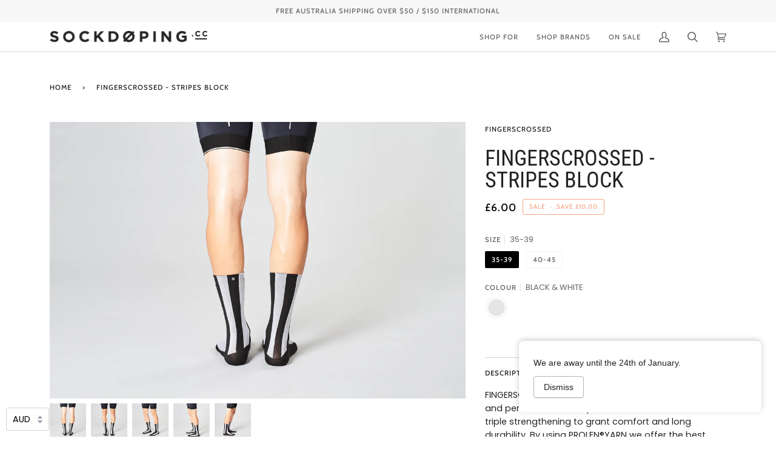

--- FILE ---
content_type: text/css
request_url: https://sockdoping.cc/cdn/shop/t/44/assets/font-settings.css?v=32170337909041181831759331637
body_size: 583
content:
@font-face{font-family:Roboto Condensed;font-weight:400;font-style:normal;font-display:swap;src:url(//sockdoping.cc/cdn/fonts/roboto_condensed/robotocondensed_n4.01812de96ca5a5e9d19bef3ca9cc80dd1bf6c8b8.woff2?h1=c29ja2RvcGluZy5jYw&h2=c29ja2RvcGluZy5hY2NvdW50Lm15c2hvcGlmeS5jb20&hmac=32a47e531eb68027724b04787be2ea433841f8712d8ee4c0fb4fb65ff70d0d50) format("woff2"),url(//sockdoping.cc/cdn/fonts/roboto_condensed/robotocondensed_n4.3930e6ddba458dc3cb725a82a2668eac3c63c104.woff?h1=c29ja2RvcGluZy5jYw&h2=c29ja2RvcGluZy5hY2NvdW50Lm15c2hvcGlmeS5jb20&hmac=ad415616925cf94cb331ab0fd9236e9f4c635e8a016793bf301406dfbf135c5d) format("woff")}@font-face{font-family:Poppins;font-weight:400;font-style:normal;font-display:swap;src:url(//sockdoping.cc/cdn/fonts/poppins/poppins_n4.0ba78fa5af9b0e1a374041b3ceaadf0a43b41362.woff2?h1=c29ja2RvcGluZy5jYw&h2=c29ja2RvcGluZy5hY2NvdW50Lm15c2hvcGlmeS5jb20&hmac=df5b8ad99a0b471c3a3e492279699def6c600f807d8cec604b85ee39d8dc6302) format("woff2"),url(//sockdoping.cc/cdn/fonts/poppins/poppins_n4.214741a72ff2596839fc9760ee7a770386cf16ca.woff?h1=c29ja2RvcGluZy5jYw&h2=c29ja2RvcGluZy5hY2NvdW50Lm15c2hvcGlmeS5jb20&hmac=440c2472114ce4a8e65d473e1cda02afe70fc5f0412ca29fb3276bf6750e0df9) format("woff")}@font-face{font-family:Cabin;font-weight:500;font-style:normal;font-display:swap;src:url(//sockdoping.cc/cdn/fonts/cabin/cabin_n5.0250ac238cfbbff14d3c16fcc89f227ca95d5c6f.woff2?h1=c29ja2RvcGluZy5jYw&h2=c29ja2RvcGluZy5hY2NvdW50Lm15c2hvcGlmeS5jb20&hmac=7b9203d520df441242ead0a6c2bc52f40ef92ae1d01d2534b073cfc6ba840b30) format("woff2"),url(//sockdoping.cc/cdn/fonts/cabin/cabin_n5.46470cf25a90d766aece73a31a42bfd8ef7a470b.woff?h1=c29ja2RvcGluZy5jYw&h2=c29ja2RvcGluZy5hY2NvdW50Lm15c2hvcGlmeS5jb20&hmac=53434ad7e3c1891f873ec3b5191826254556ce2da9241f1c593da03775b545c6) format("woff")}@font-face{font-family:Roboto Condensed;font-weight:500;font-style:normal;font-display:swap;src:url(//sockdoping.cc/cdn/fonts/roboto_condensed/robotocondensed_n5.753e8e75cdb3aced074986880588a95576768e7a.woff2?h1=c29ja2RvcGluZy5jYw&h2=c29ja2RvcGluZy5hY2NvdW50Lm15c2hvcGlmeS5jb20&hmac=88d6181ec506aedb815e0989c9eff8df204a6ca5cad5f471b20845056fdfdf3d) format("woff2"),url(//sockdoping.cc/cdn/fonts/roboto_condensed/robotocondensed_n5.d077911a9ecebd041d38bbe886c8dc56d626fe74.woff?h1=c29ja2RvcGluZy5jYw&h2=c29ja2RvcGluZy5hY2NvdW50Lm15c2hvcGlmeS5jb20&hmac=fcd0fa622d1cabd01be4abaa643331ac3113ffab82d7b5c32d868d38793ef01b) format("woff")}@font-face{font-family:Cabin;font-weight:600;font-style:normal;font-display:swap;src:url(//sockdoping.cc/cdn/fonts/cabin/cabin_n6.c6b1e64927bbec1c65aab7077888fb033480c4f7.woff2?h1=c29ja2RvcGluZy5jYw&h2=c29ja2RvcGluZy5hY2NvdW50Lm15c2hvcGlmeS5jb20&hmac=1df4f6827a85f3788c8cf76b57190d6ad24b812951f32ddae32025d82642deac) format("woff2"),url(//sockdoping.cc/cdn/fonts/cabin/cabin_n6.6c2e65d54c893ad9f1390da3b810b8e6cf976a4f.woff?h1=c29ja2RvcGluZy5jYw&h2=c29ja2RvcGluZy5hY2NvdW50Lm15c2hvcGlmeS5jb20&hmac=91ad370cf213540bf0ffb80f599163a8168d0e01b2c20dd49c9209a78102424b) format("woff")}@font-face{font-family:Poppins;font-weight:500;font-style:normal;font-display:swap;src:url(//sockdoping.cc/cdn/fonts/poppins/poppins_n5.ad5b4b72b59a00358afc706450c864c3c8323842.woff2?h1=c29ja2RvcGluZy5jYw&h2=c29ja2RvcGluZy5hY2NvdW50Lm15c2hvcGlmeS5jb20&hmac=a386cfbde0f3c7479d730790375eedf953fa3989bfccf248c9ee7deeb8353722) format("woff2"),url(//sockdoping.cc/cdn/fonts/poppins/poppins_n5.33757fdf985af2d24b32fcd84c9a09224d4b2c39.woff?h1=c29ja2RvcGluZy5jYw&h2=c29ja2RvcGluZy5hY2NvdW50Lm15c2hvcGlmeS5jb20&hmac=ec33b11edb43032a4ab0a87946afcf63839d50f54c3c0d6b246fab46f174b23e) format("woff")}@font-face{font-family:Poppins;font-weight:400;font-style:italic;font-display:swap;src:url(//sockdoping.cc/cdn/fonts/poppins/poppins_i4.846ad1e22474f856bd6b81ba4585a60799a9f5d2.woff2?h1=c29ja2RvcGluZy5jYw&h2=c29ja2RvcGluZy5hY2NvdW50Lm15c2hvcGlmeS5jb20&hmac=45ed4c7f855b7e53853a8931dcd187ba0069d4ffa22bf4944719da70f2744980) format("woff2"),url(//sockdoping.cc/cdn/fonts/poppins/poppins_i4.56b43284e8b52fc64c1fd271f289a39e8477e9ec.woff?h1=c29ja2RvcGluZy5jYw&h2=c29ja2RvcGluZy5hY2NvdW50Lm15c2hvcGlmeS5jb20&hmac=de98bdb683367ba257fc2140ed494055b1d08176227b1f05a88b8bcc3075e099) format("woff")}@font-face{font-family:Poppins;font-weight:500;font-style:italic;font-display:swap;src:url(//sockdoping.cc/cdn/fonts/poppins/poppins_i5.6acfce842c096080e34792078ef3cb7c3aad24d4.woff2?h1=c29ja2RvcGluZy5jYw&h2=c29ja2RvcGluZy5hY2NvdW50Lm15c2hvcGlmeS5jb20&hmac=1678ea15596a69d643e4e41f39ce85a257ab6ab8e0cc5b9be7ee81b87a156b4b) format("woff2"),url(//sockdoping.cc/cdn/fonts/poppins/poppins_i5.a49113e4fe0ad7fd7716bd237f1602cbec299b3c.woff?h1=c29ja2RvcGluZy5jYw&h2=c29ja2RvcGluZy5hY2NvdW50Lm15c2hvcGlmeS5jb20&hmac=a2bc6331f988955adff4302b268f6334d53746272f62f4f30ed5c50ee21a975c) format("woff")}
/*# sourceMappingURL=/cdn/shop/t/44/assets/font-settings.css.map?v=32170337909041181831759331637 */
